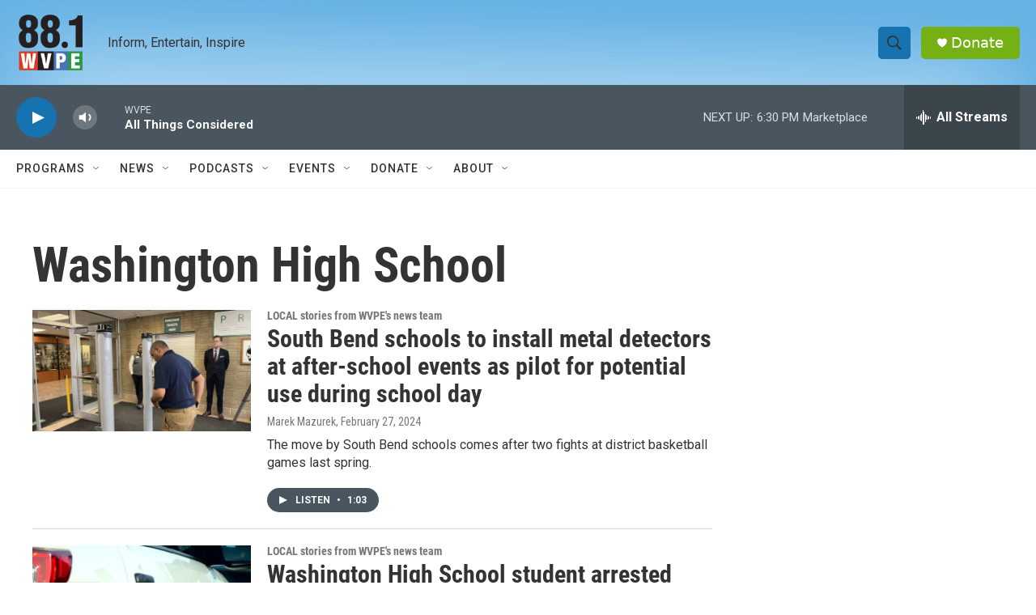

--- FILE ---
content_type: text/html; charset=utf-8
request_url: https://www.google.com/recaptcha/api2/aframe
body_size: 265
content:
<!DOCTYPE HTML><html><head><meta http-equiv="content-type" content="text/html; charset=UTF-8"></head><body><script nonce="8-rAc_sA6GYL8y_aR7ud1Q">/** Anti-fraud and anti-abuse applications only. See google.com/recaptcha */ try{var clients={'sodar':'https://pagead2.googlesyndication.com/pagead/sodar?'};window.addEventListener("message",function(a){try{if(a.source===window.parent){var b=JSON.parse(a.data);var c=clients[b['id']];if(c){var d=document.createElement('img');d.src=c+b['params']+'&rc='+(localStorage.getItem("rc::a")?sessionStorage.getItem("rc::b"):"");window.document.body.appendChild(d);sessionStorage.setItem("rc::e",parseInt(sessionStorage.getItem("rc::e")||0)+1);localStorage.setItem("rc::h",'1768951520448');}}}catch(b){}});window.parent.postMessage("_grecaptcha_ready", "*");}catch(b){}</script></body></html>